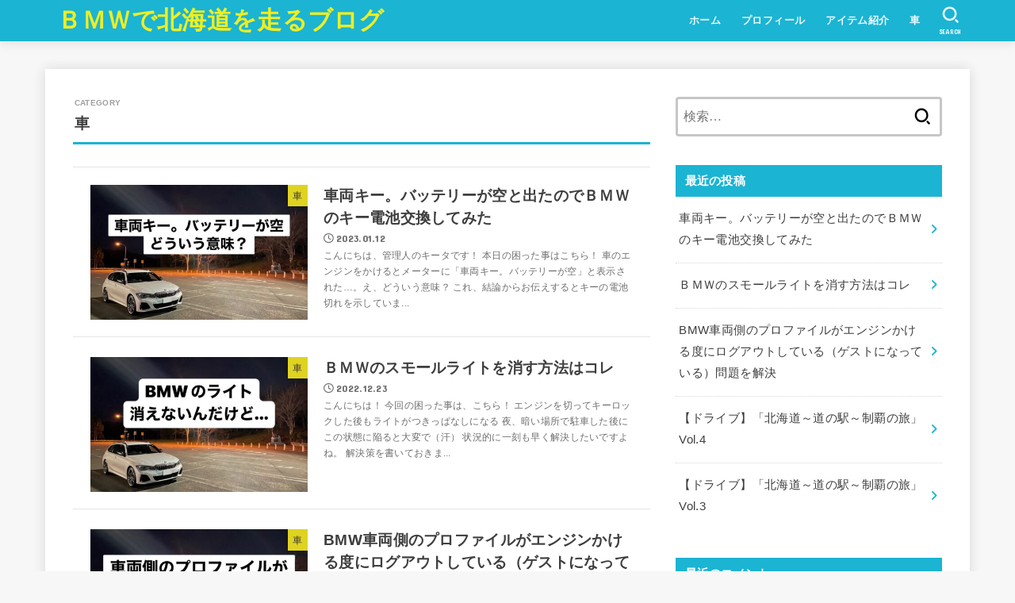

--- FILE ---
content_type: text/html; charset=utf-8
request_url: https://www.google.com/recaptcha/api2/aframe
body_size: 268
content:
<!DOCTYPE HTML><html><head><meta http-equiv="content-type" content="text/html; charset=UTF-8"></head><body><script nonce="6C63XskPtPN7OO_FHqXffA">/** Anti-fraud and anti-abuse applications only. See google.com/recaptcha */ try{var clients={'sodar':'https://pagead2.googlesyndication.com/pagead/sodar?'};window.addEventListener("message",function(a){try{if(a.source===window.parent){var b=JSON.parse(a.data);var c=clients[b['id']];if(c){var d=document.createElement('img');d.src=c+b['params']+'&rc='+(localStorage.getItem("rc::a")?sessionStorage.getItem("rc::b"):"");window.document.body.appendChild(d);sessionStorage.setItem("rc::e",parseInt(sessionStorage.getItem("rc::e")||0)+1);localStorage.setItem("rc::h",'1769056745763');}}}catch(b){}});window.parent.postMessage("_grecaptcha_ready", "*");}catch(b){}</script></body></html>